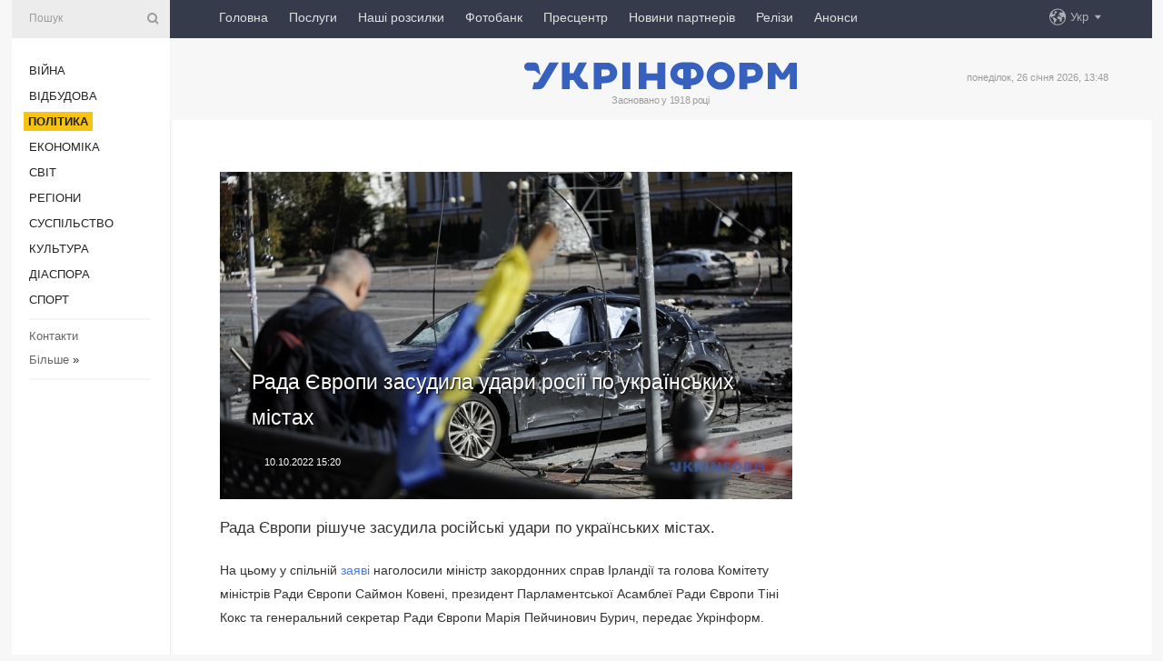

--- FILE ---
content_type: text/html; charset=UTF-8
request_url: https://www.ukrinform.ua/rubric-polytics/3590119-rada-evropi-zasudila-udari-rosii-po-ukrainskih-mistah.html
body_size: 46333
content:
<!DOCTYPE html>
<html lang="uk">
<head>
    <title>Рада Європи засудила удари росії по українських містах</title>
    <meta name="viewport" content="width=device-width, initial-scale=1"/>
    <meta name="description" content="Рада Європи рішуче засудила російські удари по українських містах. — Укрінформ."/>
    <meta name="theme-color" content="#353b4b">
    <meta name="csrf-token" content="pKMIQaxEDxOHfIL0eXMTH64FhWHtvWq8BL7rV31Y">

        
    <meta property="og:title" content="Рада Європи засудила удари росії по українських містах"/>
    <meta property="og:url" content="https://www.ukrinform.ua/rubric-polytics/3590119-rada-evropi-zasudila-udari-rosii-po-ukrainskih-mistah.html"/>
    <meta property="og:type" content="article"/>
    <meta property="og:description" content="Рада Європи рішуче засудила російські удари по українських містах. — Укрінформ."/>
    <meta property="og:image" content="https://static.ukrinform.com/photos/2022_10/thumb_files/630_360_1665392453-3269.jpeg"/>
    <meta property="og:image:width" content="630"/>
    <meta property="og:image:height" content="360"/>
    <meta property="fb:pages" content="Рада Європи рішуче засудила російські удари по українських містах. — Укрінформ."/>
    <meta name="twitter:card" content="summary_large_image"/>
    <meta name="twitter:site" content="@ukrinform"/>
    <meta name="twitter:title" content="Рада Європи засудила удари росії по українських містах"/>
    <meta name="twitter:description" content="Рада Європи рішуче засудила російські удари по українських містах. — Укрінформ.">
    <meta name="twitter:creator" content="@ukrinform"/>
    <meta name="twitter:image:src" content="https://static.ukrinform.com/photos/2022_10/thumb_files/630_360_1665392453-3269.jpeg"/>
    <meta name="twitter:domain" content="https://www.ukrinform.ua"/>
    <meta name="google-site-verification" content="FGbmYpgpRTh8QKBezl6X3OkUgKMHS8L_03VLM4ojn00"/>
    <meta name="yandex-verification" content="9e3226241b67dee1"/>

    <link type="text/css" rel="stylesheet" href="https://www.ukrinform.ua/css/index.css?v.0.4"/>

        <link rel="amphtml" href="https://www.ukrinform.ua/amp/rubric-polytics/3590119-rada-evropi-zasudila-udari-rosii-po-ukrainskih-mistah.html">
        
        <link rel="alternate" type="application/rss+xml" title="Укрінформ - актуальні новини України та світу RSS" href="https://www.ukrinform.ua/rss/block-lastnews"/>
            <link rel="canonical" href="https://www.ukrinform.ua/rubric-polytics/3590119-rada-evropi-zasudila-udari-rosii-po-ukrainskih-mistah.html">
        <link rel="shortcut icon" href="https://www.ukrinform.ua/img/favicon.ico"/>

    <link rel='dns-prefetch' href='//www.google.com'/>
    <link rel='dns-prefetch' href='//www.google-analytics.com'/>
    <link rel='dns-prefetch' href='//pagead2.googlesyndication.com'/>
    <link rel="apple-touch-icon" href="https://www.ukrinform.ua/img/touch-icon-iphone.png">
    <link rel="apple-touch-icon" sizes="76x76" href="https://www.ukrinform.ua/img/touch-icon-ipad.png">
    <link rel="apple-touch-icon" sizes="120x120" href="https://www.ukrinform.ua/img/touch-icon-iphone-retina.png">
    <link rel="apple-touch-icon" sizes="152x152" href="https://www.ukrinform.ua/img/touch-icon-ipad-retina.png">

        <link rel="alternate" href="https://www.ukrinform.ua" hreflang="uk" />
        <link rel="alternate" href="https://www.ukrinform.ru" hreflang="ru" />
        <link rel="alternate" href="https://www.ukrinform.net" hreflang="en" />
        <link rel="alternate" href="https://www.ukrinform.es" hreflang="es" />
        <link rel="alternate" href="https://www.ukrinform.de" hreflang="de" />
        <link rel="alternate" href="https://www.ukrinform.org" hreflang="ch" />
        <link rel="alternate" href="https://www.ukrinform.fr" hreflang="fr" />
        <link rel="alternate" href="https://www.ukrinform.jp" hreflang="ja" />
        <link rel="alternate" href="https://www.ukrinform.pl" hreflang="pl" />
    
                                <script type="application/ld+json">
{
    "@context": "http://schema.org",
    "@type": "NewsArticle",
    "mainEntityOfPage": {
        "@type": "WebPage",
        "@id": "https://www.ukrinform.ua/rubric-polytics/3590119-rada-evropi-zasudila-udari-rosii-po-ukrainskih-mistah.html"
    },
    "headline": "Рада Європи засудила удари росії по українських містах",
    "image": [
        "https://static.ukrinform.com/photos/2022_10/thumb_files/630_360_1665392453-3269.jpeg"
    ],
    "datePublished": "2022-10-10T15:20:52+03:00",
    "dateModified": "2022-10-10T15:20:52+03:00",
    "author": {
        "@type": "Person",
        "name": "Ukrinform"
    },
    "publisher": {
        "@type": "Organization",
        "name": "Укрінформ",
        "sameAs": [
             "https://www.facebook.com/Ukrinform?fref=ts",
            "https://twitter.com/UKRINFORM",
            "https://www.instagram.com/ukrinform/",
            "https://www.youtube.com/user/UkrinformTV",
            "https://telegram.me/ukrinform_news",
            "https://www.pinterest.com/ukrinform/",
            "https://www.tiktok.com/@ukrinform.official|"
        ],
        "logo": {
            "@type": "ImageObject",
            "url": "https://www.ukrinform.ua/img/logo_ukr.svg"
        }
    },
    "description": "Рада Європи рішуче засудила російські удари по українських містах. — Укрінформ."
}


</script>


<script type="application/ld+json">
{
    "@context": "http://schema.org",
    "@type": "BreadcrumbList",
    "itemListElement": [
        {
            "@type": "ListItem",
            "position": 1,
            "item": {
                "@id": "https:",
                "name": "Укрінформ"
            }
        },
        {
            "@type": "ListItem",
            "position": 2,
            "item": {
                "@id": "https://www.ukrinform.ua/rubric-polytics",
                "name": "Політика"
            }
        },
        {
            "@type": "ListItem",
            "position": 3,
            "item": {
                "@id": "https://www.ukrinform.ua/rubric-polytics/3590119-rada-evropi-zasudila-udari-rosii-po-ukrainskih-mistah.html",
                "name": "Рада Європи засудила удари росії по українських містах"
            }
        }
    ]
}


</script>
            <script type="application/ld+json">
{
    "@context": "https://schema.org",
    "@type": "WebPage",
    "mainEntityOfPage": {
        "@type": "WebPage",
        "@id": "https://www.ukrinform.ua/rubric-polytics/3590119-rada-evropi-zasudila-udari-rosii-po-ukrainskih-mistah.html"
    },
    "headline": "Рада Європи засудила удари росії по українських містах",
    "datePublished": "1665404452",
    "dateModified": "1665404452",
    "description": "Рада Європи рішуче засудила російські удари по українських містах. — Укрінформ.",
    "author": {
        "@type": "Person",
        "name": "Ukrinform"
    },
    "publisher": {
        "@type": "Organization",
        "name": "Ukrinform",
        "logo": {
            "@type": "ImageObject",
            "url": "https://www.ukrinform.ua/img/logo_ukr.svg",
            "width": 95,
            "height": 60
        }
    },
    "image": {
        "@type": "ImageObject",
        "url": "https://static.ukrinform.com/photos/2022_10/thumb_files/630_360_1665392453-3269.jpeg",
        "height": 630,
        "width": 360
    },
    "breadcrumb": {
        "@type": "BreadcrumbList",
        "itemListElement": [
            {
                "@type": "ListItem",
                "position": 1,
                "item": {
                    "@id": "/",
                    "name": "Укрінформ"
                }
            },
            {
                "@type": "ListItem",
                "position": 2,
                "item": {
                    "@id": "https://www.ukrinform.ua/rubric-polytics",
                    "name": "Політика"
                }
            },
            {
                "@type": "ListItem",
                "position": 3,
                "item": {
                    "@id": "https://www.ukrinform.ua/rubric-polytics/3590119-rada-evropi-zasudila-udari-rosii-po-ukrainskih-mistah.html https://www.ukrinform.ua/rubric-polytics/3590119-rada-evropi-zasudila-udari-rosii-po-ukrainskih-mistah.html",
                    "name": "Рада Європи засудила удари росії по українських містах"
                }
            }
        ]
    }
}




</script>
                
    <!-- Google tag (gtag.js) -->
    <script async src="https://www.googletagmanager.com/gtag/js?id=G-514KHEWV54"></script>
    <script>
        window.dataLayer = window.dataLayer || [];
        function gtag(){dataLayer.push(arguments);}
        gtag('js', new Date());
        gtag('config', 'G-514KHEWV54');
    </script>


    
    <style>
        body {
            font-family: Arial, 'Helvetica Neue', Helvetica, sans-serif;
            color: #222222;
        }
        a { text-decoration: none; color: #000; }
    </style>

            <div data-name="common_int">
<!-- ManyChat -->
<script src="//widget.manychat.com/130251917016795.js" async="async">
</script>
<!-- ManyChat --></div>
    </head>

<body class="innerPage newsPage">

<div id="wrapper">
    <div class="greyLine">
        <div></div>
    </div>
    <div id="leftMenu" class="siteMenu">

    <form action="/redirect" method="post" target="_blank">
        <div>
            <input type="hidden" name="type" value="search">
            <input type="hidden" name="_token" value="pKMIQaxEDxOHfIL0eXMTH64FhWHtvWq8BL7rV31Y">
            <input type="text" name="params[query]" placeholder="Пошук" value="" />
            <a href="#"><i class="demo-icon icon-search"></i></a>
        </div>
    </form>

    <nav class="leftMenuBody">
        <ul class="leftMenu">
                            <li><a href="/rubric-ato">Війна</a></li>
                            <li><a href="/rubric-vidbudova">Відбудова</a></li>
                            <li><a href="/rubric-polytics"><span>Політика</span></a></li>
                            <li><a href="/rubric-economy">Економіка</a></li>
                            <li><a href="/rubric-world">Світ</a></li>
                            <li><a href="/rubric-regions">Регіони</a></li>
                            <li><a href="/rubric-society">Суcпільcтво</a></li>
                            <li><a href="/rubric-culture">Культура</a></li>
                            <li><a href="/rubric-diaspora">Діаcпора</a></li>
                            <li><a href="/rubric-sports">Спорт</a></li>
                    </ul>

        <!-- Submenu begin -->
        <div class="submenu">
            <ul class="greyMenu">
                                <li><a href="/block-podcasts">Подкасти</a></li>
                                <li><a href="/block-publications">Публікації</a></li>
                                <li><a href="/block-interview">Інтерв&#039;ю</a></li>
                                <li><a href="/block-photo">Фото</a></li>
                                <li><a href="/block-video">Відео</a></li>
                                <li><a href="/block-blogs">Блоги</a></li>
                                <li><a href="/block-infographics">Інфографіка</a></li>
                                <li><a href="/block-longreads">Лонгріди</a></li>
                                <li><a href="/block-partner">Новини партнерів</a></li>
                                <li><a href="/block-conferences">Конференції</a></li>
                                <li><a href="/block-docs">Офіційні документи</a></li>
                                <li><a href="/block-releases">Релізи</a></li>
                            </ul>
        </div>
        <!-- Submenu end -->

        <ul class="greyMenu">
            <li><a href="/info/contacts.html">Контакти</a></li>
            <li><a class="moreLink" href="#">Більше</a> &raquo;</li>
        </ul>

        <div class="social-media">
                                            <a href="https://www.instagram.com/ukrinform/" target="_blank" title="Instagram Ukrinform"><i class="fa demo-icon faa-tada animated-hover faa-fast instagram"></i></a>
                                                            <a href="https://www.facebook.com/Ukrinform?fref=ts" target="_blank" title="Facebook Ukrinform"><i class="fa demo-icon faa-tada animated-hover faa-fast facebook"></i></a>
                                                            <a href="https://twitter.com/UKRINFORM" target="_blank" title="Ukrinform Twitter X"><i class="fa demo-icon faa-tada animated-hover faa-fast x-twitter"></i></a>
                                                            <a href="https://telegram.me/ukrinform_news" target="_blank" title="Telegram Ukrinform News"><i class="fa demo-icon faa-tada animated-hover faa-fast telegram"></i></a>
                                                            <a href="https://www.tiktok.com/@ukrinform.official" target="_blank" title="Tiktok Ukrinform"><i class="fa demo-icon faa-tada animated-hover faa-fast tiktok"></i></a>
                                    </div>

    </nav>

</div>

    <div id="container">
        <div id="header">
    <div class="topLine">
        <nav class="topLineBody">
            <a class="mobileButton" href="#"><span></span></a>

            <ul class="language">
                <li>
                    <div>
                        <a href="#">Укр</a>
                    </div>
                    <ul>                             
                            <li>
                                <a href="https://www.ukrinform.ua">Укр</a>
                            </li>
                                                                                                                                     
                            <li>
                                <a href="https://www.ukrinform.net">Eng</a>
                            </li>
                                                                                 
                            <li>
                                <a href="https://www.ukrinform.es">Esp</a>
                            </li>
                                                                                 
                            <li>
                                <a href="https://www.ukrinform.de">Deu</a>
                            </li>
                                                                                                                                     
                            <li>
                                <a href="https://www.ukrinform.fr">Fra</a>
                            </li>
                                                                                 
                            <li>
                                <a href="https://www.ukrinform.jp">日本語</a>
                            </li>
                                                                                 
                            <li>
                                <a href="https://www.ukrinform.pl">Pol</a>
                            </li>
                                                                        </ul>
                </li>
            </ul>

            <ul class="mainMenu">
                                    <li >
                                                <a href="https://www.ukrinform.ua"  data-id="">Головна</a>
                    </li>
                                    <li >
                                                <a href="https://www.ukrinform.ua/info/subscribe.html"  target="_blank"
                            data-id="peredplata">Послуги</a>
                    </li>
                                    <li >
                                                <a href="https://www.ukrinform.ua/info/newsletters.html"  data-id="newsletters">Наші розсилки</a>
                    </li>
                                    <li >
                                                <a href="https://photonew.ukrinform.com"  target="_blank"
                            data-id="fotobank">Фотобанк</a>
                    </li>
                                    <li >
                                                <a href="/block-conferences"  target="_blank"
                            data-id="prescentr">Пресцентр</a>
                    </li>
                                    <li >
                                                <a href="https://www.ukrinform.ua/block-partner"  data-id="partner">Новини партнерів</a>
                    </li>
                                    <li >
                                                <a href="https://www.ukrinform.ua/block-releases"  data-id="releases">Релізи</a>
                    </li>
                                    <li >
                                                <a href="https://eventsnew.ukrinform.com/"  target="_blank"
                            data-id="events">Анонси</a>
                    </li>
                            </ul>
        </nav>

        <nav id="mobileMenu" class="siteMenu">

            <form action="//www.ukrinform.ua/redirect" method="post">
                <!-- js loads content here -->
            </form>

            <div class="leftMenuBody">

                <ul class="leftMenu">
                    <!-- js loads content here -->
                </ul>

                <ul class="greyMenu">
                    <!-- js loads content here -->
                </ul>

                <div class="social">
                    <!-- js loads content here -->
                </div>
            </div>
        </nav>
    </div>

    <div class="logo">

        <a href="/" rel="nofollow">
            <img style="width:300px;" src="/img/logo_ukr.svg" alt=""/>
        </a>

        <span class="slogan">Засновано у 1918 році</span>
        <p>понеділок, 26 січня 2026, 13:48</p>

        <div class="mainTopMobileBanner mobileBanner" style="display:none;">
            <div data-name="main_top_mobile">
</div>
        </div>
    </div>
</div>

        <div id="content">

            <div class="banner970">
                <div data-name="int_0_970">
</div>
            </div>

            <div class="newsHolderContainer" data-id="0">

                <div class="innerBlock">

                    <aside class="right">
                        <div class="socialBlockSlide" id="socialBlockSlideId_0">
                            <div data-name="int_scroll"><iframe src="//banner.ukrinform.com/ua/int_scroll" style="width:300px; height:600px;" scrolling="no" marginwidth="0" marginheight="0" vspace="0" hspace="0"></iframe></div>
                        </div>
                    </aside>

                    <article class="news">
                        <figure>
        <img class="newsImage" src="https://static.ukrinform.com/photos/2022_10/thumb_files/630_360_1665392453-3269.jpeg" title="Рада Європи засудила удари росії по українських містах"
             alt="Рада Європи засудила удари росії по українських містах"/>
    </figure>
    <span class="newsGradient"></span>

    <div class="newsPicture">

<header>
    <h1  class="newsTitle">Рада Європи засудила удари росії по українських містах</h1>

    <div class="newsMetaBlock">
                
        <div class="newsDate">
            <time datetime="2022-10-10T15:20:52+03:00">10.10.2022 15:20</time>
        </div>

        <div class="newsViews">
                    </div>
        <div class="newsPublisher"><span>Укрінформ</span></div>
    </div>

</header>

</div>
<div class="newsText">
    <div class="newsHeading">Рада Європи рішуче засудила російські удари по українських містах.</div>

    <div>
         
        <p>На цьому у спільній&nbsp;<a href="http://www.coe.int/en/web/portal/-/council-of-europe-leaders-condemn-russian-air-strikes-against-towns-and-cities-in-ukraine" rel="nofollow" target="_blank">заяві</a>&nbsp;наголосили міністр закордонних справ Ірландії та голова Комітету міністрів Ради Європи Саймон Ковені, президент Парламентської Асамблеї Ради Європи Тіні Кокс та генеральний секретар Ради Європи Марія Пейчинович Бурич, передає Укрінформ.</p>

<p>&laquo;Ми рішуче засуджуємо російські авіаудари по містах України протягом останніх двох днів, які призвели до численних жертв серед цивільного населення, у тому числі багатьох дітей, а також до руйнування цивільної інфраструктури. Такі невибіркові напади демонструють відверту зневагу до людського життя та є серйозними порушеннями міжнародного гуманітарного права&raquo;, - йдеться у заяві.</p>

<p>Очільники Ради Європи наголосили, що атаки на українські міста не повинні залишитися безкарними.</p>

<p>Вони знову закликали росію до дотримання тимчасових заходів, прийнятих Європейським судом з прав людини, щодо утримання від нападів на цивільних осіб та цивільні об&rsquo;єкти, включно з житловими приміщеннями. &laquo;Військова агресія проти України надто довго завдавала великого болю та страждань. Ми закликаємо росію припинити агресію, виконати свої зобов&rsquo;язання за міжнародним правом і беззастережно вийти з усієї території України&raquo;, - наголошують в Раді Європи.</p>

<p>Як повідомлялося, у понеділок уранці внаслідок ворожих ракетних обстрілів пролунали вибухи у Києві, Хмельницькому, Львові, Житомирі та Дніпрі, на Тернопільщині та Вінниччині спрацювала ППО, на Миколаївщині збили дві ворожі ракети.</p>

        
        <div class="afterNewItemMobileBanner mobileBanner" style="display:none;">
            <div data-name="after_news_item_mobile">
</div>
        </div>
            </div>
</div>


<aside class="tags">
        <div>
            
                                                <a class="tag" href="/tag-obstril">Обстріл</a>
                                    <a class="tag" href="/tag-ukraina">Україна</a>
                                    <a class="tag" href="/tag-rada-evropi">Рада Європи</a>
                                    </div>
    </aside>
<aside class="share">
    <ul>
        <li><a target="_blank" href="https://www.facebook.com/sharer/sharer.php?u=https://www.ukrinform.ua//rubric-polytics/3590119-rada-evropi-zasudila-udari-rosii-po-ukrainskih-mistah.html&amp;src=sdkpreparse"><i class="fa demo-icon icon-facebook-1 faa-tada animated-hover faa-fast"></i><span class="fb-count"></span></a></li>
        <li><a href="http://twitter.com/share?url=https://www.ukrinform.ua/rubric-polytics/3590119-rada-evropi-zasudila-udari-rosii-po-ukrainskih-mistah.html&text=Рада Європи засудила удари росії по українських містах" target="_blank"><i class="fa demo-icon icon-twitter faa-tada animated-hover faa-fast"></i></a></li>
        <li><a href="https://telegram.me/share/url?url=https://www.ukrinform.ua//rubric-polytics/3590119-rada-evropi-zasudila-udari-rosii-po-ukrainskih-mistah.html&text=Рада Європи засудила удари росії по українських містах" target="_blank"><i class="fa demo-icon icon-telegram faa-tada animated-hover faa-fast"></i></a></li>
    </ul>
</aside>
<img src="/counter/news/3590119?rnd=321873186" class="pixel"/>

                        <div data-name="int_hidden">
<style>
#special img {
    width: 100% !important;
    max-width: 630px !important;
    height: auto !important;
    display: block;
    margin: 0 auto; /* щоб центрувалось */
}
</style>

<p id="special" style="text-align:center;">

<!-- Revive Adserver Asynchronous JS Tag - Generated with Revive Adserver v6.0.4 -->
<ins data-revive-zoneid="4" data-revive-id="830ebfa7a234590f1bd29c38321571d3"></ins>
<script async src="//adv.ukrinform.com/ukrinform/www/delivery/asyncjs.php"></script>

</p>

<!-- SendPulse Subscription Form -->
<script src="//web.webformscr.com/apps/fc3/build/loader.js" async sp-form-id="abd274a45e7f5fb410ee329604108e3304a11b928e16efe290fdfe49dc48dcad"></script>
<!-- /SendPulse Subscription Form -->

<p style="font-weight: bold; font-size: 16px;">
Приєднуйтесь до наших каналів <a href="https://t.me/ukrinform_news" target="_blank" style="color:red;">Telegram</a>, <a href="https://www.instagram.com/ukrinform/" target="_blank" style="color:red;">Instagram</a> та <a href="https://www.youtube.com/c/UkrinformTV" target="_blank" style="color:red;">YouTube</a>.</p></div>
                    </article>

                </div>

                <side class="publishing"
                      id="socialBlockSlideStop_extra"
                      data-nextlink="/rubric-polytics/3590119-rada-evropi-zasudila-udari-rosii-po-ukrainskih-mistah.html"
                      data-nextheader="Рада Європи засудила удари росії по українських містах">
                    <div>
    <h2>Актуально</h2>
    <div class="photoreports">
                    <div>
                <a href="/rubric-polytics/4084381-sud-pocav-rozglad-apelacij-na-zapobiznij-zahid-timosenko.html">
                        <span class="photoreportsImage">
                            <img src="https://static.ukrinform.com/photos/2026_01/thumb_files/300_200_1768810952-381.jpg"
                                 alt="‎Суд почав розгляд апеляцій на запобіжний захід Тимошенко" title="‎Суд почав розгляд апеляцій на запобіжний захід Тимошенко"></span>
                    <span>‎Суд почав розгляд апеляцій на запобіжний захід Тимошенко</span>
                </a>
            </div>
                    <div>
                <a href="/rubric-polytics/4084349-timosenko-potrapila-u-pole-zoru-pravoohoronciv-u-listopadi-minulogo-roku-klimenko.html">
                        <span class="photoreportsImage">
                            <img src="https://static.ukrinform.com/photos/2026_01/thumb_files/300_200_1768841798-5952.jpeg"
                                 alt="Тимошенко потрапила у поле зору правоохоронців у листопаді минулого року - Клименко " title="Тимошенко потрапила у поле зору правоохоронців у листопаді минулого року - Клименко "></span>
                    <span>Тимошенко потрапила у поле зору правоохоронців у листопаді минулого року - Клименко </span>
                </a>
            </div>
                    <div>
                <a href="/rubric-polytics/4084345-kerivnik-sap-rozpoviv-aki-sumi-otrimuvali-deputati-v-konvertah.html">
                        <span class="photoreportsImage">
                            <img src="https://static.ukrinform.com/photos/2026_01/thumb_files/300_200_1769417919-231.jpg"
                                 alt="Керівник САП розповів, які суми отримували депутати «в конвертах»" title="Керівник САП розповів, які суми отримували депутати «в конвертах»"></span>
                    <span>Керівник САП розповів, які суми отримували депутати «в конвертах»</span>
                </a>
            </div>
                    <div>
                <a href="/rubric-polytics/4084286-oleksandr-klimenko-kerivnik-specializovanoi-antikorupcijnoi-prokuraturi.html">
                        <span class="photoreportsImage">
                            <img src="https://static.ukrinform.com/photos/2026_01/thumb_files/300_200_1769417918-793.jpg"
                                 alt="Олександр Клименко, керівник Спеціалізованої антикорупційної прокуратури" title="Олександр Клименко, керівник Спеціалізованої антикорупційної прокуратури"></span>
                    <span>Олександр Клименко, керівник Спеціалізованої антикорупційної прокуратури</span>
                </a>
            </div>
            </div>
</div>
                </side>

                <div id="socialBlockSlideStop_0"></div>
            </div>

            <div class="more">
                <a href="/block-lastnews">більше новин</a>
                <div></div>
            </div>

            <aside class="actual" id="actualBlock">
        <div>
            <h2>Актуально</h2>
            <div class="analiticBody">
                
                    <div>
                        <a href="/rubric-polytics/4084286-oleksandr-klimenko-kerivnik-specializovanoi-antikorupcijnoi-prokuraturi.html">
                            <img src="https://static.ukrinform.com/photos/2026_01/thumb_files/300_200_1769417918-793.jpg" alt="" title="Олександр Клименко, керівник Спеціалізованої антикорупційної прокуратури"/>
                            <span class="analiticGradient"></span>
                            <span class="analiticText">
						<span>Олександр Клименко, керівник Спеціалізованої антикорупційної прокуратури</span>
					</span>
                        </a>
                    </div>
                
                    <div>
                        <a href="/rubric-polytics/4084194-zelenskij-zustrivsa-z-ministerkou-ohoroni-zdorova-litvi.html">
                            <img src="https://static.ukrinform.com/photos/2025_09/thumb_files/300_200_1758987688-126.jpg" alt="" title="Зеленський зустрівся з міністеркою охорони здоровʼя Литви"/>
                            <span class="analiticGradient"></span>
                            <span class="analiticText">
						<span>Зеленський зустрівся з міністеркою охорони здоровʼя Литви</span>
					</span>
                        </a>
                    </div>
                
                    <div>
                        <a href="/rubric-polytics/4084185-zelenskij-nazvav-klucovi-temi-peregovoriv-u-vilnusi-ppo-energetika-ta-evrointegracia.html">
                            <img src="https://static.ukrinform.com/photos/2026_01/thumb_files/300_200_1769364107-191.jpeg" alt="" title="Зеленський назвав ключові теми переговорів у Вільнюсі: ППО, енергетика та євроінтеграція"/>
                            <span class="analiticGradient"></span>
                            <span class="analiticText">
						<span>Зеленський назвав ключові теми переговорів у Вільнюсі: ППО, енергетика та євроінтеграція</span>
					</span>
                        </a>
                    </div>
                
                    <div>
                        <a href="/rubric-polytics/4084170-ukraina-bude-gotova-do-vstupu-do-es-u-2027-roci-zelenskij.html">
                            <img src="https://static.ukrinform.com/photos/2026_01/thumb_files/300_200_1769362132-126.jpg" alt="" title="Україна буде готова до вступу в ЄС у 2027 році - Зеленський"/>
                            <span class="analiticGradient"></span>
                            <span class="analiticText">
						<span>Україна буде готова до вступу в ЄС у 2027 році - Зеленський</span>
					</span>
                        </a>
                    </div>
                
                    <div>
                        <a href="/rubric-polytics/4084135-zelenskij-u-vilnusi-staraemosa-z-partnerami-zrobiti-use-dla-realnogo-zahistu-ukraini-ta-evropi.html">
                            <img src="https://static.ukrinform.com/photos/2026_01/thumb_files/300_200_1769348525-189.jpeg" alt="" title="Зеленський у Вільнюсі: Стараємося з партнерами зробити усе для реального захисту України та Європи"/>
                            <span class="analiticGradient"></span>
                            <span class="analiticText">
						<span>Зеленський у Вільнюсі: Стараємося з партнерами зробити усе для реального захисту України та Європи</span>
					</span>
                        </a>
                    </div>
                
                    <div>
                        <a href="/rubric-polytics/4084127-zelenskij-vistupiv-pid-cas-bogosluzinna-na-vsanuvanna-pamati-zagiblih-u-sicnevomu-povstanni.html">
                            <img src="https://static.ukrinform.com/photos/2026_01/thumb_files/300_200_1769361038-724.jpeg" alt="" title="Зеленський виступив під час богослужіння на вшанування пам’яті загиблих у Січневому повстанні"/>
                            <span class="analiticGradient"></span>
                            <span class="analiticText">
						<span>Зеленський виступив під час богослужіння на вшанування пам’яті загиблих у Січневому повстанні</span>
					</span>
                        </a>
                    </div>
                            </div>
        </div>
    </aside>
        </div>

        <footer id="footer">

    <div class="footerMenu">
        <div>
            <p>Рубрики</p>
            <ul>
                <!-- js loads content here -->
            </ul>
        </div>

        <div>
            <p>Агентство</p>
            <ul>
                                    <li><a href="/info/about_agency.html"> Про нас </a></li>
                                    <li><a href="/info/contacts.html"> Контакти </a></li>
                                    <li><a href="/info/subscribe.html"> Передплата </a></li>
                                    <li><a href="/info/services.html"> Послуги </a></li>
                                    <li><a href="/info/reg_rules.html"> Правила користування </a></li>
                                    <li><a href="/info/tenders.html"> Тендери </a></li>
                                    <li><a href="/info/zapkor.html"> Запобігання та протидія корупції </a></li>
                                    <li><a href="/info/policy.html"> Політика конфіденційності та захисту персональних даних  </a></li>
                                    <li><a href="/info/code.html"> РЕДАКЦІЙНИЙ КОДЕКС </a></li>
                                    <li><a href="/info/newsletters.html"> Розсилки </a></li>
                            </ul>
        </div>
    </div>

    <ul class="footerCarte">
    </ul>

    <p>При цитуванні і використанні будь-яких матеріалів в Інтернеті відкриті для пошукових систем гіперпосилання не нижче першого абзацу на «ukrinform.ua» — обов’язкові, крім того, цитування перекладів матеріалів іноземних ЗМІ можливе лише за умови гіперпосилання на сайт ukrinform.ua та на сайт іноземного ЗМІ. Цитування і використання матеріалів у офлайн-медіа, мобільних додатках, SmartTV можливе лише з письмової згоди &quot;ukrinform.ua&quot;. Матеріали з позначкою «Реклама» або з дисклеймером: “Матеріал розміщено згідно з частиною 3 статті 9 Закону України “Про рекламу” № 270/96-ВР від 03.07.1996 та Закону України “Про медіа” № 2849-IX від 31.03.2023 та на підставі Договору/рахунка.</p>
    <p>Cуб&#039;єкт у сфері онлайн-медіа; ідентифікатор медіа - R40-01421.</p>
    <p>© 2015-2026 Укрінформ. Усі права застережені.</p>
    <p></p>

    <div class="footersocial">
        <div class="social-media-footer">
                            <a href="https://www.instagram.com/ukrinform/" target="_blank" title="Instagram Ukrinform"><i class="fa demo-icon faa-tada animated-hover faa-fast social-instagram"></i></a>
                            <a href="https://www.facebook.com/Ukrinform?fref=ts" target="_blank" title="Facebook Ukrinform"><i class="fa demo-icon faa-tada animated-hover faa-fast social-facebook"></i></a>
                            <a href="https://twitter.com/UKRINFORM" target="_blank" title="Ukrinform Twitter X"><i class="fa demo-icon faa-tada animated-hover faa-fast social-x-twitter"></i></a>
                            <a href="https://telegram.me/ukrinform_news" target="_blank" title="Telegram Ukrinform News"><i class="fa demo-icon faa-tada animated-hover faa-fast social-telegram"></i></a>
                            <a href="https://www.tiktok.com/@ukrinform.official" target="_blank" title="Tiktok Ukrinform"><i class="fa demo-icon faa-tada animated-hover faa-fast social-tiktok"></i></a>
                    </div>
    </div>



</footer>

<div class="sliderButton"></div>
<div class="sliderBack"></div>

<a class="extendedLink" href="#extended"></a>

<div id="extended">
    <form name="extended_search" action="//www.ukrinform.ua/redirect" method="post">
        <div class="searchDiv">
            <input type="hidden" name="type" value="search"/>
            <input type="hidden" name="_token" value="pKMIQaxEDxOHfIL0eXMTH64FhWHtvWq8BL7rV31Y">
            <input type="hidden" name="params[date_beg]" value="" id="search_date_beg"/>
            <input type="hidden" name="params[date_end]" value="" id="search_date_end"/>
            <input type="submit" value=""/>
            <input type="text" name="params[query]" placeholder="Пошук" id="extendedSearchField"/>
        </div>

        <a class="extendedAncor" href="#"><span class="extendedOpen">Розширений пошук</span><span
                    class="extendedClose">Приховати розширений пошук</span></a>

        <div class="calendarBlock">

            <div class="rubrics">
                <select name="params[rubric_id]">
                    <option value="0">Всi рубрики</option>

                                            <option value="24">Війна</option>
                                            <option value="32">Відбудова</option>
                                            <option value="13">Політика</option>
                                            <option value="7">Економіка</option>
                                            <option value="23">Світ</option>
                                            <option value="16">Регіони</option>
                                            <option value="18">Суcпільcтво</option>
                                            <option value="3">Культура</option>
                                            <option value="5">Діаcпора</option>
                                            <option value="19">Спорт</option>
                                    </select>
            </div>

            <div class="select_date_wrap">

                <div class="select_title">За період:</div>

                <div class="date start_date">
                    <div></div>
                    <input type="text" id="search_dp_from" name="from" value="">
                </div>

                <div class="dash"> -</div>

                <div class="date end_date">
                    <div></div>
                    <input type="text" id="search_dp_to" name="to" value="26.01.2026">
                </div>
            </div>

        </div>
    </form>
</div>

<div class="banner-left">

    <div class="side-banner" data-min="1450" data-max="1549" data-width="60">
        <ins data-revive-zoneid="8"
             data-revive-id="830ebfa7a234590f1bd29c38321571d3"></ins>
    </div>

    <div class="side-banner" data-min="1550" data-max="1739" data-width="100">
        <ins data-revive-zoneid="9"
             data-revive-id="830ebfa7a234590f1bd29c38321571d3"></ins>
    </div>

    <div class="side-banner" data-min="1740" data-max="9999" data-width="200">
        <ins data-revive-zoneid="10"
             data-revive-id="830ebfa7a234590f1bd29c38321571d3"></ins>
    </div>

</div>

<div class="banner-right">
     <div class="side-banner" data-min="1450" data-max="1549" data-width="60">
        <ins data-revive-zoneid="8"
             data-revive-id="830ebfa7a234590f1bd29c38321571d3"></ins>
    </div>

    <div class="side-banner" data-min="1550" data-max="1739" data-width="100">
        <ins data-revive-zoneid="9"
             data-revive-id="830ebfa7a234590f1bd29c38321571d3"></ins>
    </div>

    <div class="side-banner" data-min="1740" data-max="9999" data-width="200">
        <ins data-revive-zoneid="10"
             data-revive-id="830ebfa7a234590f1bd29c38321571d3"></ins>
    </div>
</div>

<script async src="//adv.ukrinform.com/ukrinform/www/delivery/asyncjs.php"></script>

<!-- js for all pages (banners) -->
<script src="/js/all-pages.js?v.0.1"></script>
    </div>
</div>





<script src="/js/item.js?nocache"></script>



<div id="hiddenScrollbanner" style="visibility: hidden;">
    </div>

<script type="text/javascript" src="https://cdn.infisecure.com/barracuda.js"></script><script type="text/javascript" src="/bnith__QYAXEV5I6bF4uw_ZaWcCrETjRp_4nXvV20TDAbDlxxKdGr7lUNmetYSzysLrwcxMLEaxegWivFY="></script> <script language="JavaScript" type="text/javascript">const _0x35e8=['visitorId','18127kSXadA','356575NPKVMA','7306axxsAH','get','657833TzFjkt','717302TQdBjl','34lMHocq','x-bni-rncf=1769428112786;expires=Thu, 01 Jan 2037 00:00:00 UTC;path=/;','61XMWbpU','cookie',';expires=Thu, 01 Jan 2037 00:00:00 UTC;path=/;','then','651866OSUgMa','811155xdatvf','x-bni-fpc='];function _0x258e(_0x5954fe,_0x43567d){return _0x258e=function(_0x35e81f,_0x258e26){_0x35e81f=_0x35e81f-0x179;let _0x1280dc=_0x35e8[_0x35e81f];return _0x1280dc;},_0x258e(_0x5954fe,_0x43567d);}(function(_0x5674de,_0xdcf1af){const _0x512a29=_0x258e;while(!![]){try{const _0x55f636=parseInt(_0x512a29(0x17b))+-parseInt(_0x512a29(0x179))*parseInt(_0x512a29(0x17f))+-parseInt(_0x512a29(0x183))+-parseInt(_0x512a29(0x184))+parseInt(_0x512a29(0x187))*parseInt(_0x512a29(0x17d))+parseInt(_0x512a29(0x188))+parseInt(_0x512a29(0x17c));if(_0x55f636===_0xdcf1af)break;else _0x5674de['push'](_0x5674de['shift']());}catch(_0xd3a1ce){_0x5674de['push'](_0x5674de['shift']());}}}(_0x35e8,0x6b42d));function getClientIdentity(){const _0x47e86b=_0x258e,_0x448fbc=FingerprintJS['load']();_0x448fbc[_0x47e86b(0x182)](_0x4bb924=>_0x4bb924[_0x47e86b(0x17a)]())[_0x47e86b(0x182)](_0x2f8ca1=>{const _0x44872c=_0x47e86b,_0xa48f50=_0x2f8ca1[_0x44872c(0x186)];document[_0x44872c(0x180)]=_0x44872c(0x185)+_0xa48f50+_0x44872c(0x181),document[_0x44872c(0x180)]=_0x44872c(0x17e);});}getClientIdentity();</script></body>

</html>

